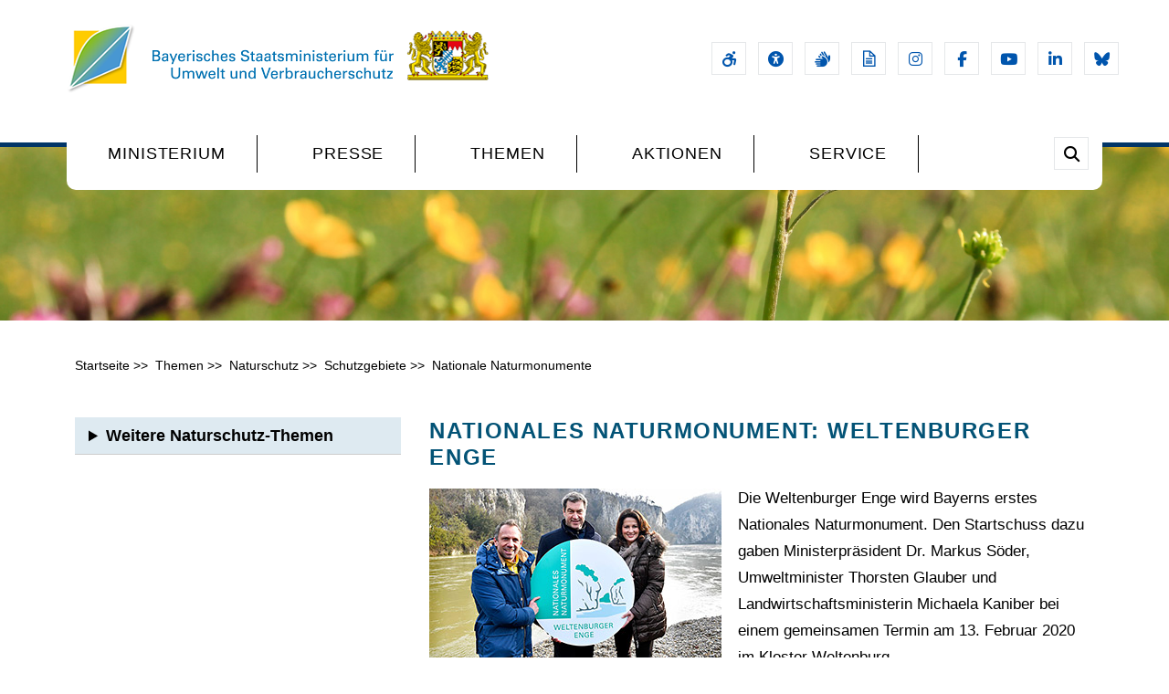

--- FILE ---
content_type: text/html; charset=UTF-8
request_url: https://www.stmuv.bayern.de/themen/naturschutz/schutzgebiete/nationale_naturmonumente/index.htm
body_size: 9512
content:

<!DOCTYPE html>

<html class="wide wow-animation"   lang="de"><!-- InstanceBegin template="/Templates/a_themen_naturschutz.dwt" codeOutsideHTMLIsLocked="false" -->

  <head>
  <!-- InstanceBeginEditable name="head" -->
    <title>Nationales Naturmonument: Weltenburger Enge | Bayerisches Staatsministerium für Umwelt und Verbraucherschutz</title>
    <meta name="keywords" content="Ausweisung des ersten Nationalen Naturmonuments in Bayern, Nationales Naturmonument Weltenburger Enge, Weltenburger Enge" />
    <meta name="description" content="Die Weltenburger Enge wird Bayerns erstes Nationales Naturmonument. Den Startschuss dazu gaben Ministerpräsident Dr. Markus Söder, Umweltminister Thorsten Glauber und Landwirtschaftsministerin Michaela Kaniber bei einem gemeinsamen Termin am 13. Februar 2020 im Kloster Weltenburg." />
    <meta name="DC.LANGUAGE" content="de" />
    <meta name="keytomain" content="0" />
    <meta name="date" content="" />
    <meta name="update-date" content="" />
    <meta name="copyright" content="Bayerisches Staatsministerium für Umwelt und Verbraucherschutz 2021" />
    <meta name="web" content="stmuv2021" />
    <meta name="lang" content="de" />
    <meta name="copyright_ID" content="24" />
    <meta name="ConfigHeader" content="11000001" />
    <meta name="ConfigFooter" content="100100000000" />
    <meta name="ConfigConvertTor" content="000" />
    <meta name="robots" content="index, follow" />
    <meta name="template_header_data" content="internet_webThemenNaturschutzSchutzgebieteNationale Naturmonumente" />
    <meta name="template_footer_stamp" content="20210525154353272" />
    <meta name="template_header_stamp" content="20210526105205540" />
    <meta name="template_metainfo" content="standard" />
    <meta name="template_header" content="standard" />
    <meta name="template_footer" content="standard" />
    <meta name="DC.TITLE" content="Nationales Naturmonument: Weltenburger Enge" />
    <meta name="DC.DATE.CREATION" content="" />
    <meta name="DC.DATE.MODIFIED" content="" />
    <meta name="DC.RIGHTS" content="Bayerisches Staatsministerium für Umwelt und Verbraucherschutz 2021" />
    <!-- InstanceEndEditable -->
	<meta charset="utf-8">
	<meta name="viewport" content="width=device-width, height=device-height, initial-scale=1.0">
	<meta http-equiv="X-UA-Compatible" content="IE=edge">
	  
	<link rel="icon" href="/images/favicon.png" type="image/x-icon">   
    
	<!-- Fonts and icons -->
	<link href="/css/fontawesome-6.7.2.min.css" rel="stylesheet" />
	<link href="/css/brands-6.7.2.min.css" rel="stylesheet" />
	<link href="/css/solid-6.7.2.min.css" rel="stylesheet" />
	<link href="/css/sharp-thin-6.7.2.min.css" rel="stylesheet" />
	  
	<link rel="stylesheet" href="/css/bootstrap.css">
	<link type="text/css" rel="stylesheet" href="/css/style-2025.css">    
    <link href="/responsive/css/global_breit.css" type="text/css" rel="stylesheet" />
	<link href="/responsive/css/lokal_breit.css" type="text/css" rel="stylesheet" /> 
    <link type="text/css" rel="stylesheet" href="/css/stmuv.css">          
    
  </head>
    <body >
  <div id="skip-container">
        <p><a href="#main" class="skip">zum Inhalt</a></p>
    </div>
    
    <div class="preloader loaded"></div>
    <div class="page animated">    
        
      <!-- Header Modern-->
      <header class="page-header page-header-modern">
        <!-- RD Navbar-->
        <div class="rd-navbar-wrap">
          <div class="rd-navbar rd-navbar-modern" data-layout="rd-navbar-fixed" data-sm-layout="rd-navbar-fixed" data-md-layout="rd-navbar-fixed" data-md-device-layout="rd-navbar-fixed" data-lg-layout="rd-navbar-static" data-lg-device-layout="rd-navbar-static" data-xl-layout="rd-navbar-static" data-xl-device-layout="rd-navbar-static" data-lg-stick-up-offset="130px" data-xl-stick-up-offset="130px" data-xxl-stick-up-offset="130px" data-lg-stick-up="true" data-xl-stick-up="true" data-xxl-stick-up="true">
            <div aria-label="Metanavigation öffnen und schließen" class="rd-navbar-collapse-toggle rd-navbar-fixed-element-1" data-rd-navbar-toggle=".rd-navbar-collapse"><span></span></div>
            <div class="rd-navbar-aside-outer">
              <div class="rd-navbar-aside">
                <!-- RD Navbar Panel-->
                <div class="rd-navbar-panel">
                  <!-- RD Navbar Toggle-->
                  <button aria-label="Seiten-Hauptnavigation öffen und schließen" title="Navigation öffnen und schließen" class="rd-navbar-toggle" data-rd-navbar-toggle=".rd-navbar-nav-wrap"><span></span></button>
                  <!-- RD Navbar Brand-->
                  <div class="rd-navbar-brand"><a id="logo" title="Zur Startseite des Internetangebots des Bayerischen Staatsministeriums für Umwelt und Verbraucherschutz" class="brand" href="/index.htm"><img src="/images/schriftzug_ministerium_l.png" alt="Zur Startseite des Internetangebots des Bayerischen Staatsministeriums für Umwelt und Verbraucherschutz." /></a></div>
                </div>
                <div class="rd-navbar-collapse">
                 <span class="sr-only">Beginn der Metanavigation</span>
                  <nav id="metanavigation" aria-label="Metanavigation mit Links zu Sehhilfen und Vorlesefunktion, Gebärdenvideos, Leichter Sprache, Barrierefreiheitserklärung und Social Media Auftritten">
                  <ul title="Metanavigation: Zugang zur Barrierefreiheitserklärung, Social Media, Leichte Sprache, Gebärdensprache etc." class="list-inline list-inline-xs list-inline-middle">
                    <li><a aria-label="Barrierefreiheitserklärung" title="Barrierefreiheitserklärung" alt="Barrierefreiheitserklärung" class="icon-square-classic fa-solid fa-wheelchair-move" href="/barrierefreiheit/index.htm"><span class="sr-only">Barrierefreiheitserklärung des Staatsministeriums für Umwelt und Verbraucherschutz</span></a></li>
					<li><a aria-label="Sehhilfen und Vorlesefunktion" title="Sehhilfen und Vorlesefunktion" alt="Sehhilfen und Vorlesefunktion - Tool der Firma eyeable" class="icon-square-classic fa-solid fa-universal-access eyeAble_customToolOpenerClass" href="#"><span class="sr-only">Sehhilfen und Vorlesefunktion</span></a></li>
                    <li><a aria-label="Gebärdensprache" title="Gebärdensprache" alt="Gebärdensprache" class="icon-square-classic fa-solid fa-hands" href="/gebaerdensprache/index.htm"><span class="sr-only">Videos zur Bedienung des Webauftritts in Gebärdensprache</span></a></li>
                    <li><a aria-label="Leichte Sprache" title="Leichte Sprache" alt="Leichte Sprache" class="icon-square-classic fa-sharp fa-regular fa-file-lines" href="/leichte_sprache/index.htm"><span class="sr-only">Die Inhalte und Handhabung des Internetangebots in leichter Sprache</span></a></li>
                   	<li><a aria-label="Instagram-Auftritt des Ministeriums" title="Externer Link zum Instagram-Auftritt des Ministerium" alt="Externer Link zum Instagram-Auftritt des Ministerium" class="icon-square-classic fa-brands fa-instagram" href="https://www.instagram.com/umweltministerium_bayern/"><span class="sr-only">Externer Link zum Instagram-Auftritt des Ministeriums</span></a></li>
                    <li><a aria-label="Facebook-Auftritt des Ministeriums" title="Externer Link zum Facebook-Auftritt des Ministeriums" alt="Externer Link zum Facebook-Auftritt des Ministeriums" class="icon-square-classic fa-brands fa-facebook-f" href="https://www.facebook.com/lebensministerium/"><span class="sr-only">Externer Link zum Facebook-Auftritt des Ministeriums</span></a></li>
                    <li><a aria-label="Youtube-Kanal des Ministeriums" title="Externer Link zum YouTube-Kanal des Ministeriums" alt="Externer Link zum YouTube-Kanal des Ministeriums" class="icon-square-classic fa-brands fa-youtube" href="https://www.youtube.com/user/umweltgesundheit"><span class="sr-only">Externer Link zum Youtube-Kanal des Ministeriums</span></a></li>
                    <li><a aria-label="Linkedin-Auftritt des Ministeriums" title="Externer Link zum Linkedin-Auftritt des Ministeriums" alt="Externer Link zum Linkedin-Auftritt des Ministeriums" class="icon-square-classic fa-brands fa-linkedin-in" href="https://www.linkedin.com/company/6814447/admin/"><span class="sr-only">Externer Link zum Linkedin-Auftritt des Ministeriums</span></a></li>
                    <li><a aria-label="Bluesky-Auftritt des Ministeriums" title="Externer Link zum Bluesky-Auftritt des Ministeriums" alt="Externer Link zum Bluesky-Auftritt des Ministeriums" class="icon-square-classic fa-brands fa-bluesky" href="https://bsky.app/profile/stmuv.bayern.de" target="_blank"></a></li>  
                  </ul>
					</nav>
                </div>	
              </div>
            </div>
            
                <div class="rd-navbar-main-outer">
              <div class="rd-navbar-main">
                <div class="rd-navbar-main-element">
                  <div class="rd-navbar-nav-wrap">
                    <!-- RD Navbar Nav-->
  					<nav id="hauptnavigation" aria-label="Hauptnavigation">

                    <ul class="rd-navbar-nav">
					  <li class="rd-nav-item"><a aria-label="Hauptmenüpunkt Ministerium; bei Berührung mit der Maus klappt das Untermenü aus; bei Klick auf den Navigationspunkt gelangt man auf die Portalseite Ministerium, die alle Untermenüpunkte im Inhaltsbereich enthält." class="rd-nav-link" href="/ministerium/index.htm">Ministerium</a>
						<ul class="rd-menu rd-navbar-dropdown">
                          <li class="rd-dropdown-item"><a class="rd-dropdown-link" href="/ministerium/staatsminister/index.htm">Staatsminister Glauber</a></li>
                          <li class="rd-dropdown-item"><a class="rd-dropdown-link" href="/ministerium/amtschef/index.htm">Amtschef</a></li>
                          <li class="rd-dropdown-item"><a class="rd-dropdown-link" href="/ministerium/md_dr_detsch/index.htm">Ministerialdirektor</a></li>
							<li class="rd-dropdown-item"><a class="rd-dropdown-link" href="/ministerium/wir_ueber_uns/index.htm">Wir über uns</a></li>
							<li class="rd-dropdown-item"><a title="Das Organigramm des Ministeriums als PDF-Datei" class="rd-dropdown-link" href="/ministerium/organigramm/index.htm">Organisation des Ministeriums</a></li>
							<li class="rd-dropdown-item"><a class="rd-dropdown-link" href="/ministerium/anfahrt/index.htm">Anfahrt - so erreichen Sie uns</a></li>
                          <li class="rd-dropdown-item"><a title="Externer Link zum Karriereportal des Ministeriums" class="rd-dropdown-link" href="https://www.karriere.stmuv.bayern.de/index.php">Karriere im Ministerium</a></li>
                          <li class="rd-dropdown-item"><a class="rd-dropdown-link" href="/ministerium/behoerden/index.htm">Behörden</a></li>
							<li class="rd-dropdown-item"><a class="rd-dropdown-link" href="/ministerium/auszeichnungen/index.htm">Auszeichnungen</a></li>
							<li class="rd-dropdown-item"><a class="rd-dropdown-link" href="/ministerium/eu/index.htm">EU und Internationales</a></li>
                        </ul>
                      
						
						</li>
					  <li class="rd-nav-item"><a aria-label="Hauptmenüpunkt Presse; bei Berührung mit der Maus klappt das Untermenü aus; bei Klick auf den Navigationspunkt gelangt man auf die Portalseite Aktuelles aus dem Geschäftsbereich, die alle Untermenüpunkte im Inhaltsbereich enthält." class="rd-nav-link" href="/aktuell/index.htm">Presse</a>
						<ul class="rd-menu rd-navbar-dropdown">
                          <li class="rd-dropdown-item"><a class="rd-dropdown-link" href="/aktuell/presse/index.htm">Pressemitteilungen</a></li>
                          <li class="rd-dropdown-item"><a class="rd-dropdown-link" href="/aktuell/podcast/index.htm">Podcast</a></li>
                          <li class="rd-dropdown-item"><a class="rd-dropdown-link" href="/aktuell/pressekontakt/index.htm">Pressestelle</a></li>
							<li class="rd-dropdown-item"><a class="rd-dropdown-link" href="/aktuell/mediatek/index.htm">Pressefotos</a></li>
							<li class="rd-dropdown-item"><a class="rd-dropdown-link" href="/aktuell/newsletter/index.htm">Newsletter</a></li>
							<li class="rd-dropdown-item"><a title="Externer Link zum Publikationsshop der Bayerischen Staatsregierung" class="rd-dropdown-link" href="https://www.bestellen.bayern.de">Publikationen</a></li>
                        </ul>
						
						</li>
						
						<li class="rd-nav-item active rd-navbar--has-dropdown rd-navbar-submenu"><a aria-label="Hauptmenüpunkt Themen; bei Berührung mit der Maus klappt das Untermenü aus; bei Klick auf den Navigationspunkt gelangt man auf die Portalseite Unsere Themenbereiche, die alle Untermenüpunkte im Inhaltsbereich enthält." class="rd-nav-link" href="/themen/index.htm">Themen</a>
                        <!-- RD Navbar Dropdown-->
                        <ul class="rd-menu rd-navbar-dropdown">
                          <li class="rd-dropdown-item"><a class="rd-dropdown-link" href="/themen/abfallwirtschaft/index.htm">Abfallwirtschaft</a></li>
                          <li class="rd-dropdown-item"><a class="rd-dropdown-link" href="/themen/biotechnologie/index.htm">Biotechnologie</a></li>
                          <li class="rd-dropdown-item"><a class="rd-dropdown-link" href="/themen/boden/index.htm">Bodenschutz und Altlasten</a></li>
							<li class="rd-dropdown-item"><a class="rd-dropdown-link" href="/themen/gentechnik/index.htm">Gentechnik</a></li>
							<li class="rd-dropdown-item"><a class="rd-dropdown-link" href="/themen/gewerbe/index.htm">Gewerbeaufsicht</a></li>
							<li class="rd-dropdown-item"><a class="rd-dropdown-link" href="/themen/klimaschutz/index.htm">Klimaschutz</a></li>
                          <li class="rd-dropdown-item"><a class="rd-dropdown-link" href="/themen/laermschutz/index.htm">Lärmschutz</a></li>
                          <li class="rd-dropdown-item"><a class="rd-dropdown-link" href="/themen/lebensmittel/index.htm">Lebensmittelsicherheit</a></li>
							<li class="rd-dropdown-item"><a class="rd-dropdown-link" href="/themen/luftreinhaltung/index.htm">Luftreinhaltung</a></li>
							<li class="rd-dropdown-item"><a class="rd-dropdown-link" href="/themen/agenda/index.htm">Nachhaltigkeit</a></li>
							<li class="rd-dropdown-item"><a class="rd-dropdown-link" href="/themen/naturschutz/index.htm">Naturschutz</a></li>
                          <li class="rd-dropdown-item"><a class="rd-dropdown-link" href="/themen/reaktorsicherheit/index.htm">Reaktorsicherheit</a></li>
                          <li class="rd-dropdown-item"><a class="rd-dropdown-link" href="/themen/ressourcenschutz/index.htm">Ressourcenschutz</a></li>
							<li class="rd-dropdown-item"><a class="rd-dropdown-link" href="/themen/strahlenschutz/index.htm">Strahlenschutz</a></li>
							<li class="rd-dropdown-item"><a class="rd-dropdown-link" href="/themen/tiergesundheit_tierschutz/index.htm">Tiergesundheit und Tierschutz</a></li>
							<li class="rd-dropdown-item"><a class="rd-dropdown-link" href="/themen/wirtschaft/index.htm">Umwelt und Wirtschaft</a></li>
                          <li class="rd-dropdown-item"><a class="rd-dropdown-link" href="/themen/verbraucherinformation/index.htm">Verbraucherschutz</a></li>
                          <li class="rd-dropdown-item"><a class="rd-dropdown-link" href="/themen/wasserwirtschaft/index.htm">Wasserwirtschaft</a></li>
                        </ul>
                      </li>
					  <li class="rd-nav-item"><a aria-label="Hauptmenüpunkt Aktionen; bei Berührung mit der Maus klappt das Untermenü aus; bei Klick auf den Navigationspunkt gelangt man auf die Portalseite Aktionen, Initiativen, Wettbewerbe, die alle Untermenüpunkte im Inhaltsbereich enthält." class="rd-nav-link" href="/aktionen/index.htm">Aktionen</a>
						<ul class="rd-menu rd-navbar-dropdown">
                         
                          <li class="rd-dropdown-item"><a title="Link zum Auftritt Klima.bayern" class="rd-dropdown-link" href="/aktionen/klima_bayern/index.htm">klima.bayern</a></li>
                          <li class="rd-dropdown-item"><a class="rd-dropdown-link" href="/aktionen/tournatur/index.htm">BayernTourNatur</a></li>
							<li class="rd-dropdown-item"><a title="Externer Link zur Welpenkampagne fuereinganzesleben" class="rd-dropdown-link" href="https://www.welpenkauf.bayern.de">Welpenkampagne</a></li>
							<li class="rd-dropdown-item"><a title="Externer Link zum Auftritt Verbraucherbildung Bayern" class="rd-dropdown-link" href="https://www.verbraucherbildung.bayern.de/index.html">Verbraucherbildung</a></li>
							<li class="rd-dropdown-item"><a class="rd-dropdown-link" href="/aktionen/natur_im_fokus/index.htm">Natur im Fokus</a></li>
							<li class="rd-dropdown-item"><a title="Externer Link zum Auftritt Bildung für nachhaltige Entwicklung Bayern" class="rd-dropdown-link" href="https://www.bne-lernen.bayern.de/index.htm"><abbr title="Bildung für nachhaltige Entwicklung">BNE</abbr> &nbsp;Bayern</a></li>
							<li class="rd-dropdown-item"><a class="rd-dropdown-link" href="/themen/naturschutz/gartenschauen/index.htm">Gartenschauen</a></li>
							<li class="rd-dropdown-item"><a title="Externer Link zum Auftritt des Umwelt- und Klimapakt Bayern" class="rd-dropdown-link" href="https://www.umweltpakt.bayern.de/index.php">Umwelt- und Klimapakt</a></li>
							<li class="rd-dropdown-item"><a title="Externer Link zum Auftritt Naturtalente Bayern" class="rd-dropdown-link" href="https://www.naturtalente.bayern.de/index.html">Naturtalente</a></li>
							<li class="rd-dropdown-item"><a title="Link zum Auftritt Wasserprofis" class="rd-dropdown-link" href="/ministerium/wasserprofis/index.htm">Wasserprofis</a></li>
							<li class="rd-dropdown-item"><a class="rd-dropdown-link" href="/aktionen/bayern_entdecker/index.htm"> Bayern-Entdecker</a></li>
							<li class="rd-dropdown-item"><a class="rd-dropdown-link" href="/themen/naturschutz/naturschutzpartner_landwirt/index.htm">Naturschutzpartner Landwirt</a></li>
                       
                       
                        </ul>
						
						</li>
					  <li class="rd-nav-item"><a aria-label="Hauptmenüpunkt Service; bei Berührung mit der Maus klappt das Untermenü aus; bei Klick auf den Navigationspunkt gelangt man auf die Portalseite Dienste, Ratgeber, Informationen, die alle Untermenüpunkte im Inhaltsbereich enthält." class="rd-nav-link" href="/service/index.htm">Service</a>
						<ul class="rd-menu rd-navbar-dropdown">
                          <li class="rd-dropdown-item"><a title="Externer Link zum Verbraucherportal Bayern" class="rd-dropdown-link" href="https://www.vis.bayern.de/index.htm">Bayerisches Verbraucherportal</a></li>
                          <li class="rd-dropdown-item"><a title="Externer Link zum Abfallratgeber Bayern" class="rd-dropdown-link" href="https://www.abfallratgeber.bayern.de/index.htm">Abfallratgeber Bayern</a></li>
                          <li class="rd-dropdown-item"><a title="Externer Link zum Publikationsshop der Bayerischen Staatsregierung" class="rd-dropdown-link" href="https://www.bestellen.bayern.de">Publikationen</a></li>
							<li class="rd-dropdown-item"><a class="rd-dropdown-link" href="/service/freizeittipps/index.htm">Freizeittipps</a></li>
							<li class="rd-dropdown-item"><a class="rd-dropdown-link" href="/service/kommunal/index.htm">Kommunen-Infoportal</a></li>
							<li class="rd-dropdown-item"><a class="rd-dropdown-link" href="/service/servicestelle/index.htm">Servicestelle</a></li>
							<li class="rd-dropdown-item"><a class="rd-dropdown-link" href="/service/mobil/index.htm">Unsere Apps</a></li>
							<li class="rd-dropdown-item"><a class="rd-dropdown-link" href="/service/kinder_jugendliche/index.htm">Kinder und Jugendliche</a></li>
							<li class="rd-dropdown-item"><a class="rd-dropdown-link" href="/service/umweltdaten_warndienste/index.htm">Umweltdaten</a></li>
							<li class="rd-dropdown-item"><a title="Externer Link zum Publikationsshop der Bayerischen Staatsregierung" class="rd-dropdown-link" href="/service/foerderung/index.htm">Förderung</a></li>
							<li class="rd-dropdown-item"><a class="rd-dropdown-link" href="/service/recht/index.htm">Rechtsgrundlagen</a></li>
                        </ul>						
						</li>
					  </ul> 
					  </nav>
                  </div>
                  <!-- RD Navbar Search-->
                  <div class="rd-navbar-search">
                    <button aria-label="Suche im Webangebot" title="Im Webangebot suchen" class="icon-square-classic fa-solid fa-magnifying-glass" data-rd-navbar-toggle=".rd-navbar-search"><span></span></button>
                    <form class="rd-search" action="/suche/index.htm" data-search-live="rd-search-results-live" method="GET">
                      <div class="form-wrap">
                        <label class="form-label" for="rd-navbar-search-form-input">Suchen...</label>
                        <input class="rd-navbar-search-form-input form-input" id="rd-navbar-search-form-input" type="text" name="q" autocomplete="off">
                        <div class="rd-search-results-live" id="rd-search-results-live"></div>
                      </div>
                      <button aria-label="Suche im Webangebot starten" title="Suche starten" class="rd-search-form-submit" type="submit">
						  <span class="fa-solid fa-magnifying-glass"></span></button>
                    </form>
                  </div>
                </div>
              </div>
            </div>
          </div>
        </div>
      <img class="borderline" alt="" src="/images/border.jpg" />
      </header>
      <!-- Breadcrumbs-->
      <section class="breadcrumbs-custom bg-image context-dark" style="background-image: url(/images/kopfgrafiken/naturschutz.jpg);">
        
      </section>
      <!-- Why Us-->
      <section class="section section-lg bg-default">
        <div class="container">
        <!-- InstanceBeginEditable name="header" -->
                <!-- Janus Header Start --><div id="surfpfad">
<ul id="breadcrumb">
<li> <a href="/index.htm">Startseite</a>&#160;<span aria-hidden="true">&gt;&gt;</span>&#160;</li> <li> <a href="/themen/index.htm">Themen</a>&#160;<span aria-hidden="true">&gt;&gt;</span>&#160;</li> <li> <a href="/themen/naturschutz/index.htm">Naturschutz</a>&#160;<span aria-hidden="true">&gt;&gt;</span>&#160;</li> <li> <a href="/themen/naturschutz/schutzgebiete/index.htm">Schutzgebiete</a>&#160;<span aria-hidden="true">&gt;&gt;</span>&#160;</li> <li> <a href="/themen/naturschutz/schutzgebiete/nationale_naturmonumente/index.htm">Nationale Naturmonumente</a></li> 


</ul>
</div>
<!-- RSPEAK_START -->
<!-- Janus Header End -->
              <!-- InstanceEndEditable -->
         <div id="inhalt" >
			 <div id="aside">
				 <span class="sr-only">Beginn der Unternavigation auf der Seite</span>
				 <div id="box_rechts_themen">
						<nav id="seitenunternavigation" aria-label="Seitenunternavigation">
							<details>
							
						<summary>Weitere Naturschutz-Themen</summary>	
		<ul class="list-marked">
		<li>Bayerns Naturvielfalt
							<ul class="list-marked">
									<li><a  href="../../bayerns_naturvielfalt/natur_schuetzen/index.htm">Natur schützen - Vielfalt erhalten</a></li>
                                    <li><a href="../../bayerns_naturvielfalt/bayerns_lebensraeume/index.htm">Bayerns Lebensräume</a></li>
                                     <li><a href="../../bayerns_naturvielfalt/biodiversitaet/index.htm">Biodiversitätsstrategie und Biodiversitätsprogramm</a></li>
									
									<li><a href="../../bayerns_naturvielfalt/umsetzungsprojekte/index.htm">Umsetzungsprojekte</a>
                                    <ul class="list-marked">
                                    <li><a href="../../bayerns_naturvielfalt/umsetzungsprojekte/natuerlich_bayern/index.htm">Natürlich Bayern</a></li>
                                    <li><a href="../../bayerns_naturvielfalt/umsetzungsprojekte/bayernnetznatur/index.htm">BayernNetzNatur-Projekte</a></li>
                                    <li><a href="../../bayerns_naturvielfalt/umsetzungsprojekte/naturschutzgrossprojekte/index.htm">Naturschutzgroßprojekte</a></li>
                                    <li><a href="/themen/naturschutz/bayerns_naturvielfalt/umsetzungsprojekte/umweltstationen/index.htm">Umweltstationen</a></li>
                                    <li><a href="../../bayerns_naturvielfalt/umsetzungsprojekte/ureinwohner/index.htm">Bayerns Ureinwohner</a></li>
                                    </ul>
                              </li>
                                    <li><a href="../../bayerns_naturvielfalt/volksbegehren_artenvielfalt/index.htm">Volksbegehren &quot;Artenvielfalt und Naturschönheiten in Bayern&quot;</a></li>
                                    <li><a href="../../bayerns_naturvielfalt/naturoffensive/index.htm">Naturoffensive Bayern</a></li>
									<li><a href="../../bayerns_naturvielfalt/artenschutz/index.htm">Artenschutz und Artenhilfsprogramme</a></li>
                                    <li><a href="../../bayerns_naturvielfalt/wildtiermanagement/index.htm">Wildtiermanagement</a>
                                    <ul class="list-marked">
                                    <li><a href="../../bayerns_naturvielfalt/wildtiermanagement/grosse_beutegreifer.htm">Große Beutegreifer</a></li>
                                    <li><a href="../../bayerns_naturvielfalt/wildtiermanagement/biber.htm">Biber</a></li>
                                    <li><a href="../../bayerns_naturvielfalt/wildtiermanagement/kormoran.htm">Kormoran</a></li>
                                    <li><a href="../../bayerns_naturvielfalt/wildtiermanagement/wanderausstellung.htm">Ausstellung "Die großen Vier"</a></li>
                                    </ul>
                                    
                              </li>
									<li><a href="../../bayerns_naturvielfalt/invasive_arten/index.htm">Invasive Arten</a></li>
									
							  <li><a href="../../bayerns_naturvielfalt/bluehpakt/index.htm">Blühpakt Bayern</a></li>
								</ul>
							</li>
        
        
							<li>Schutzgebiete
								<ul class="list-marked">
									<li><a href="../index.htm">Schutzgebiete Übersicht</a></li>
                                    <li><a href="../nationalparke/index.htm">Nationalparke</a></li>
									<li><a href="../naturschutzgebiete/index.htm">Naturschutzgebiete</a></li>
									<li><a href="../landschaftsschutzgebiete/index.htm">Landschaftsschutzgebiete</a></li>
									<li><a href="index.htm">Nationale Naturmonumente</a></li>
                                    <li><a href="../natura2000/index.htm">Natura2000-Gebiete</a>
                                    <ul class="list-marked">
                                    <li><a href="../natura2000/umsetzung.htm">Umsetzung in Bayern</a></li>
                                    <li><a href="../natura2000/managementplan.htm">Managementplan und Runder Tisch</a></li>
                                    <li><a href="/service/faq/naturschutz.htm?aus=Naturschutz">FAQ</a></li>
                                    </ul>                                    
                                    </li>
									<li><a href="../naturparke/index.htm">Naturparke</a></li>
									<li><a href="../biosphaerenreservate/index.htm">Biosphärenreservate</a></li>
									<li><a href="../ramsar/index.htm">RAMSAR-Gebiete</a>
                                    <ul class="list-marked">
                                    <li><a href="../ramsar/inn.htm">Unterer Inn</a></li>
                                    <li><a href="../ramsar/chiemsee.htm">Chiemsee</a></li>
                                    <li><a href="../ramsar/starnbergersee.htm">Starnberger See</a></li>
                                    <li><a href="../ramsar/ammersee.htm">Ammersee</a></li>
                                    <li><a href="../ramsar/ismaning.htm">Ismaninger Speichersee</a></li>
                                    <li><a href="../ramsar/lech_donau_winkel.htm">Lech-Donau-Winkel</a></li>
                                    <li><a href="../ramsar/donauauen.htm">Donauauen und Donaumoos</a></li>
                                    <li><a href="../ramsar/bayerische_wildalm.htm">Bayerische Wildalm</a></li>
                                    </ul>  
                                  </li>
								</ul>
								
							</li>
                            
                            <li>Naturschutzförderung
								<ul class="list-marked">
									<li><a href="../../naturschutzfoerderung/index.htm">Naturschutz fördern - Natur stärken</a></li>
									<li><a href="../../naturschutzfoerderung/vertragsnaturschutzprogramm/index.htm">Bayerisches Vertragsnaturschutzprogramm (VNP)</a></li>
									<li><a href="../../naturschutzfoerderung/vertragsnaturschutzprogramm_wald/index.htm">Bayerisches Vertragsnaturschutzprogramm Wald (VNP Wald)</a></li>
									<li><a href="../../naturschutzfoerderung/landschaftspflege_naturparkrichtlinien/index.htm">Landschaftspflege- und Naturpark-Richtlinien (LNPR)</a></li>
									<li><a href="../../naturschutzfoerderung/foerderung_wanderwege/index.htm">Förderung von Wanderwegen, Unterkunftshäusern und Gartenschauen</a></li>
                                  
                                    <li><a href="../../naturschutzfoerderung/life/index.htm">LIFE-Naturprogramm</a></li>
                                    <li><a href="../../naturschutzfoerderung/efre_2021_2027/index.htm">Europäischer Fonds für regionale Entwicklung (EFRE)</a> </li>
											
								</ul>
									</li>
								
                            
                           
                            
                         <li>Eingriffe in Natur und Landschaft
								<ul class="list-marked">
									<li><a href="../../eingriffe/index.htm">Was passiert bei Eingriffen in Natur und Landschaft</a></li>
									<li><a href="../../eingriffe/kompensationsverordnung/index.htm">Bayerische Kompensationsverordnung</a></li>
									<li><a href="../../eingriffe/bauleitplanung/index.htm">Eingriffsregelung in der Bauleitplanung</a></li>
									<li><a href="../../eingriffe/oekokonto/index.htm">Ökokonto</a></li>
								</ul>
								
			</li>
                            
                           <li><a href="../../gartenschauen/index.htm">Gartenschauen</a></li>
                            
                            <li><a href="../../umweltbildung/index.htm">Umweltbildung und Naturerlebnis</a></li>
							
                            
                            <li><a href="../../organisation/index.htm">Organisation</a>
								
								
							</li>
                            
                          </ul>
						  
								</details>
	</nav>
							</div><br class="clear_both" />
		  </div>
						
				  <main id="main" aria-label="Hauptinhaltsbereich der Seite"><div id="inhalt_links">
						<!-- anfang inhalt links-->
                      <style>				
							.pfeilsymbol::before { content: url(/style/symbole/pfeil.png); display: inline-block; padding: 10px 0;}
            			</style>
				    <!-- #BeginEditable "HierstehtderCont" -->
								<h1>Nationales Naturmonument: Weltenburger Enge</h1>
								<p><img src="../../bayerns_naturvielfalt/naturoffensive/pic/weltenburger_enge.jpg" alt="Nationales Naturmonument Weltenburger Enge" class="bild_links w320">Die Weltenburger Enge wird Bayerns erstes Nationales Naturmonument. Den Startschuss dazu gaben Ministerpräsident Dr. Markus Söder, Umweltminister Thorsten Glauber und Landwirtschaftsministerin Michaela Kaniber bei einem gemeinsamen Termin am 13. Februar 2020 im Kloster Weltenburg. </p>
						<p><strong>Umweltminister Thorsten Glauber betonte dabei:</strong> „Das ist heute ein besonderer Tag für Bayern. Die Weltenburger Enge ist ein herausragender Ort für Natur und Kultur. Mit ihren sagenumwobenen Felsstrukturen prägt sie die Region in einzigartiger Weise. Und sie ist ein Hot Spot der Artenvielfalt. Diese Schönheit und Besonderheit hat König Ludwig bereits 1840 erkannt und die Gegend zum Naturschutzgebiet gemacht. Den Weg gehen wir jetzt gemeinsam mit der Region weiter zum Nationalen Naturmonument. Im Jubiläumsjahr des Umweltministeriums ist das eine gute Nachricht.“</p>
								<h2>Fachlicher Hintergrund<br>
			            </h2>
								<p>Die bayerische Staatsregierung hat am 11. Februar 2020 die Ausweisung des ersten Nationalen Naturmonuments in Bayern in der Weltenburger Enge beschlossen. Das Ausweisungsverfahren wurde in einem transparenten Prozess durch das Umweltministerium unter enger Einbindung der beteiligten Stellen, Verbände und Interessengruppen sowie der Beteiligung der Öffentlichkeit durchgeführt. </p>
								<p>Schutzzweck der Verordnung ist die natürliche Dynamik und Entwicklung von Fluss, Fels und Wald. Geschützt wird auch die imposante Naturerscheinung mit ihrer lebensraumtypischen Biodiversität, ihres Erlebnis-, Bildungs- und Forschungswertes. Das Nationale Naturmonument soll naturgeschichtliche Besonderheiten erlebbar machen, Wissenschaft und Forschung ermöglichen. </p>
								<p>Das Nationale Naturmonument umfasst eine Fläche mit einer Größe von rund 197 Hektar und bildet das Kerngebiet der geschützten Natur und Landschaft rund um die Weltenburger Enge. Es ist umgeben von zahlreichen bedeutenden Kulturschätzen, wie zum Beispiel das Kloster Weltenburg und die Befreiungshalle. Die Verordnung tritt am 01.03.2020 in Kraft.</p>
								<p>								  Die an internationale Vorbilder angelehnte Kategorie „Nationales Naturmonument“ ist erst seit dem Jahr 2010 in § 24 Abs. 4 Bundesnaturschutzgesetz verankert. Nationale Naturmonumente sind rechtsverbindlich festgesetzte Gebiete, die aus wissenschaftlichen, naturgeschichtlichen, kulturhistorischen oder landeskundlichen Gründen und wegen ihrer Seltenheit, Eigenart oder Schönheit von herausragender Bedeutung sind. <br>
							    Die Weltenburger Enge zählt neben den Ivenacker Eichen in Mecklenburg-Vorpommern, den Bruchhauser Steinen und dem Kluterthöhlensystem in Nordrhein-Westfalen, dem „Grünen Band Thüringen“ sowie dem Nationalen Naturmonument „Grünes Band der Erinnerung Sachsen-Anhalt vom Todesstreifen zur Lebenslinie“ zu den ersten Nationalen Naturmonumenten in Deutschland. Die Ausweisung von Nationalen Naturmonumenten erfolgt in Bayern durch Verordnung der Staatsregierung.</p>
						<h3>
					    Die „Weltenburger Enge“ erfüllt die Voraussetzungen eines Nationalen Naturmonuments als einmaliges Naturschauspiel von höchstem Rang in ausgeprägter Weise. </h3>
						<p>Das eindrucksvolle Zusammenspiel aus Fluss, Fels und Wald ist durch eine weitgehend unbeeinflusste natürliche Dynamik geprägt und beherbergt eine außergewöhnliche Artenvielfalt.<br>
						  In der frei fließenden Donau finden Fischarten wie der Huchen oder die „Donau-Barsche“ (z.B. Streber) geeigneten Lebensraum. Die Nischen, Abbrüche und Felsköpfe der beeindruckenden Felslandschaft bieten nicht nur Uhu und Wanderfalke ungestörte Brutplätze, sondern beherbergen auch sogenannte „Eiszeit-Relikte“ wie die „Alpenaurikel“ oder das „Immergrüne Felsenblümchen“. Die natürlichen und naturnahen Wälder der Steillagen sowie deren Umfeld bieten ein durch Dynamik geprägtes, kleinräumiges Mosaik. Alte Baumbestände, ökologisch wertvolles Totholz sowie unterschiedliche Licht-, Wärme- und Feuchtigkeitsverhältnisse bieten einer Vielzahl besonderer Insektenarten, Vögeln und Fledermäusen einen einzigartigen Lebensraum.</p>
						<div class="content_more_info">
                        <h2>Weiterführende Informationen</h2>
                        <ul class="list-marked">
                        <li><a href="https://www.verkuendung-bayern.de/gvbl/2020-39/" title="Externer Link zum Plattform Verkündung Bayern">Verordnung über das Nationale Naturmonument Weltenburger Enge</a></li>
                        </ul>
                        
                        
                        </div>
								
							<!-- #EndEditable -->
		   </div>
					<!--ende inhalt_links  --></main>
					
					<!--  ende aside-->
				</div>
         
         
         
         
         
        </div>
      </section>
    
             
      <span class="sr-only">Hier beginnt der Footerbereich mit Links zu unseren Social Media-Kanälen, zu unseren Newslettern und unseren Themenportalen.</span>
	<footer class="footer-classic context-dark parallax-container" data-parallax-img="/images/bg-image-01-1920x1100.jpg">
        <div class="parallax-content">
          <div class="section-sm">
            <div class="container">
				<h2 class="homepage text-center">Weitere Angebote</h2>
              <div class="row row-30">
                <div class="col-sm-6 col-lg-4">
					
                  <div class="footer-classic-item">
                    <h3>Social Media</h3>
                    <p>Besuchen Sie uns auf unseren Social Media Kanälen</p>
                    <ul title="Die Social Media Kanäle des Staatsministeriums für Umwelt und Verbraucherschutz" class="list-inline list-inline-xs list-inline-middle">
                      <li><a aria-label="Instagram-Auftritt des Ministeriums" title="Externer Link zum Instagram-Auftritt des Ministeriums" alt="Link zum Instagram-Auftritt des Ministeriums" class="icon-square fa-brands fa-instagram" href="https://www.instagram.com/umweltministerium_bayern/"></a></li>
                      <li><a aria-label="Facebook-Auftritt des Ministeriums" title="Externer Link zum Facebook-Auftritt des Ministeriums" alt="Link zum Facebook-Auftritt des Ministeriums" class="icon-square fa-brands fa-facebook-f" href="https://www.facebook.com/lebensministerium/"></a></li>
                      
                      <li><a aria-label="Youtube-Kanal des Ministeriums" title="Externer Link zum YouTube-Kanal des Ministeriums" alt="Link zum YouTube-Kanal des Ministeriums" class="icon-square fa-brands fa-youtube" href="https://www.youtube.com/user/umweltgesundheit"></a></li>
					  <li><a aria-label="Linkedin-Auftritt des Ministeriums" title="Externer Link zum LinkedIn-Auftritt des Ministeriums" alt="Link zum LinkedIn-Auftritt des Ministeriums" class="icon-square fa-brands fa-linkedin-in" href="https://www.linkedin.com/company/stmuv/"></a></li>	
					  <li><a aria-label="Bluesky-Auftritt des Ministeriums" title="Externer Link zum Bluesky-Auftritt des Ministeriums" alt="Externer Link zum Bluesky-Auftritt des Ministeriums" class="icon-square fa-brands fa-bluesky" href="https://bsky.app/profile/stmuv.bayern.de" target="_blank"></a></li>	
                    </ul>
                  <br />
                    <div class="footer-classic-item">
                    <h3>Newsletter</h3>
                    <div class="list-terms">
                      <ul title="Newsletter des Staatsministeriums für Umwelt und Verbraucherschutz" class="list-terms" style="display: block;">
                        <li><a href="/aktuell/newsletter/index.htm">Pressenewsletter</a></li>
                        <li><a title="Externer Link zum Newsletter des Naturführungsangebots Bayerntournatur" href="https://www.tournatur.bayern.de/newsletter/index.htm">BayernTourNatur</a></li>
                        
                        <li><a href="/service/kommunal/newsletter/index.htm">Kommunalnewsletter</a></li>
                      </ul>
                    </div>
                  </div>
                      
                      
                      
                  </div>
                </div>
                <div class="col-sm-6 col-lg-4">
                  <h3>Für Kommunen</h3>
                    <div class="list-terms">
                      <ul title="Informationen für Kommunen aus den Umwelt-Themenbereichen" class="list-contacts">
                      <li><a href="/service/kommunal/index.htm">Kommunen-Infoportal</a></li>
                      
                    </ul>
                      </div>
                  <br />
                  <div class="footer-classic-item">
                    <h3><span lang="en">English Version</span></h3>
                    <div class="list-terms">
                      <ul title="Englische Version des Internetangebots" class="list-terms" style="display: block;">
                        <li><a href="/english/index.htm"><span lang="en">Bavarian State Ministry of the Environment and Consumer Protection</span></a></li>
                      </ul>
                    </div>
					  <br />
					  <h3>Für <span lang="en">Kids und Teens</span></h3>
                    <div class="list-terms">
                      <ul title="Angebote für Kinder und Jugendliche" class="list-terms" style="display: block;">
                        <li><a href="/service/kinder_jugendliche/index.htm">Angebote für Kinder und Jugendliche</a></li>
                      </ul>
                    </div>
                  </div>
                </div>
                <div class="col-sm-6 col-lg-4">
                  <div class="footer-classic-item">
                    <h3>Themenportale</h3>
                    <ul title="Themenportale des Staatsministeriums für Umwelt und Verbraucherschutz" class="list-terms" style="display: block;">
                      <li><a title="Externer Link zum Abfallratgeber Bayern" href="https://www.abfallratgeber.bayern.de/">Abfallratgeber Bayern</a></li>
                      <li><a title="Externer Link zur BayernTourNatur" href="https://www.tournatur.bayern.de/">BayernTourNatur</a></li>
                      <li><a title="Externer Link zum Angebot Blühpakt Bayern" href="https://www.bluehpakt.bayern.de/">Blühpakt Bayern</a></li>
						<li><a title="Externer Link zum Angebot Bildung für nachhaltige Entwicklung in  Bayern" href="https://www.bne-lernen.bayern.de/"><abbr title="Bildung für nachhaltige Entwicklung">BNE</abbr> &nbsp;Bayern</a></li>
                      <li><a title="Externer Link zur Gewerbeaufsicht Bayern" href="https://www.gewerbeaufsicht.bayern.de/">Gewerbeaufsicht Bayern</a></li>
                       <li><a title="Externer Link zum Angebot Hochwasserinfo Bayern" href="https://www.hochwasserinfo.bayern.de/">Hochwasserinfo</a></li>
                      <li><a title="Externer Link zum Angebot klima.bayern" href="https://www.klima.bayern.de">klima.bayern</a></li>
                      <li><a title="Externer Link zum Angebot Nachhaltigkeit in Bayern" href="https://www.nachhaltigkeit.bayern.de/">Nachhaltigkeit Bayern</a></li>
                      <li><a title="Externer Link zum Angebot Naturerlebnis Bayern" href="https://www.naturerlebnis.bayern.de/">Naturerlebnis</a></li>
                      <li><a title="Externer Link zum Angebot Naturgefahren Bayern" href="https://www.naturgefahren.bayern.de/">Naturgefahren</a></li>
                      <li><a title="Externer Link zum Angebot Natur.Vielfalt.Bayern" href="https://www.naturvielfalt.bayern.de/">Natur.Vielfalt.Bayern</a></li>
					  <li><a title="Externer Link zum Angebot Stadt.KLima.Natur" href="https://www.stadtklimanatur.bayern.de/">Stadt.Klima.Natur</a></li>
                      <li><a title="Externer Link zum Umwelt- und Klimapakt Bayern" href="https://www.umweltpakt.bayern.de/">Umwelt- und Klimapakt</a></li>
                      <li><a title="Externer Link zum Angebot Verbraucherbildung Bayern" href="https://www.verbraucherbildung.bayern.de/">Verbraucherbildung</a></li>
                      <li><a title="Externer Link zum Verbraucherportal Bayern" href="https://www.vis.bayern.de/">Verbraucherportal Bayern</a></li>
						 <li><a title="Externer Link zum Angebot Welpenkauf" href="https://www.welpenkauf.bayern.de/">Welpenkampagne</a></li>
                    </ul>
                  </div>
                </div>
                
              </div>
            </div>
          </div>
          <!-- InstanceBeginEditable name="footer" -->
        <!-- Janus Footer Start --><!-- RSPEAK_STOP -->
<!-- googleoff: all-->

<div class="footer-classic-bottom">
    <div class="container">
      <p class="rights">
	  
	  <span class="copyright-year"></span>
	  <span>Bayerisches Staatsministerium für Umwelt und Verbraucherschutz |</span>
	<a href="/barrierefreiheit/index.htm">Barrierefreiheitserklärung |</a>	  
	<a href="/barrierefreiheit/index.htm#meldung">Barrieren melden |</a>
	<a href="/kontakt/index.htm">Kontakt |</a>
	<a href="/datenschutz/index.htm">Datenschutz |</a>
	<a href="/impressum/index.htm">Impressum |</a>
	<a href="/az/sitemap.htm">Sitemap</a>
	  </p>
	</div>
</div>
<!-- Janus Footer End -->
        <!-- InstanceEndEditable -->
        </div>
      </footer>
    </div>
    
    
    <div class="snackbars" id="form-output-global"></div>
    <!-- Core Scripts -->	
    <script src="/js/libs/jquery-3.7.1.min.js"></script>
	<script src="/js/libs/bootstrap.bundle-5.3.3.min.js"></script>  
    <script src="/js/core-2025-01-10.min.js"></script>

    <script src="/js/script-2025-05.js"></script>
	<script src="/js/custom.js"></script>
	  
	
    
  <!-- eye able -->
    <script type="text/javascript" src="/js/eyeableinclude.js"></script>
    <script src="https://www.eye-able-cdn.com/test/public/js/eyeAble.js" async=""></script>
    <script src="https://www.eye-able-cdn.com/configs/www.stmuv.bayern.de.js" async=""></script>
    
  </body>
<!-- InstanceEnd --></html>



















--- FILE ---
content_type: text/css
request_url: https://www.stmuv.bayern.de/responsive/css/lokal_breit.css
body_size: 6726
content:
/* ////////////////lokal settings ////////////////////////////*/
body {
	
}

a, a:link, a:active, a:visited, a:hover
{
	color: #0055ad;
}

div.VR15S_h_player_container {
    width: 247px;
    height: 45px;
    background-color:#06F;
    border: 1px solid #036089;
    border-radius: 20px;
    padding-top: 4px;
    padding-left: 15px;
    box-sizing: content-box;
    line-height: normal;
    font: medium sans-serif;
    margin-left: -48px;
    margin-bottom: -40px;
    position: relative;
    bottom: 40px;}

#page nav
{
	display: none;
}

#header,.header
{
	/*background: #03486c;*/
	
	font-size: 1em;
	font-weight: bold;
	color: #fff;
	padding: 10px 20px;
	border-bottom: 0px solid #DEE9F5;
	height: 1px;
}

#header a,.header a
{
	/*background-image:url("/style/layout/bg_blau.png");
	background-position:left;*/
}


/* inhalt */
/* Handling BayernAtlas-Karten  */


iframe.klein {
		display:none;
	}
	
	
/* allg. Abstände */
.margin_top_20 {margin-top: 20px;}

/* Weltklimakonferenz */
#cop_klimawoche, #cop_regionalkonferenz, #cop_schottland, #cop_umweltpakt, #cop_umk, #cop_laudatosi, #cop_paris {background-color: #FFF; position: relative; left: 28em; top: -33em; width:23em; height:17em; border: 1px solid ; padding:5px;}
#cop_klimawoche p, #cop_regionalkonferenz p, #cop_schottland p, #cop_umweltpakt p, #cop_umk p, #cop_laudatosi p, #cop_paris p {background-color:#ffffff;}
/* Weltklimakonferenz */

.compact_home_long, .compact_home, .compact_home_drittel, .compact_home_doppel {
    background-color: #ffffff;
    border-bottom: 1px solid #035376;
}

@media all and (max-width:520px){
	.compact_home_long, .compact_home, .compact_home_drittel, .compact_home_doppel .podigee_podcast_player {
    /*background-color: #efefef;*/
    border-bottom: 1px solid #035376;
	margin-left:10px;
	margin-right: 10px;
	padding-left: 2px;
}
	
}

.compact_home_theme {
    /*background-color: #708FAB;*/
}


.compact_home_theme_2 {
     padding: 5px; 
	 background: #efefef;
	 min-height: 22em;
}




.compact_home_long .higru, .compact_home .higru{
	background-image: url('../bilder/inhalt/blog1.png');
}

.compact_home ul li, .compact_home_long ul li {
    list-style-type: none;
}


/* Ueberschriften */
h1, h2, h3, h4 { color: #035376; }

#inhalt_links h2, inhalt_links h3 {margin-bottom: 10px; margin-top: 20px;}

.compact_home_long h2, .compact_home h2, compact_home_drittel h2, compact_home_doppel h2{
    color: #035376;
}

/* /////inhalt_links ////////////////// aside /////////////////////*/

.compact_home_long a, .compact_home a {
    color:#035376;
    text-decoration: underline;
}

#inhalt_links > ul, #inhalt_links > ul > li > ul, .compact_long ul  {
	list-style-type: disc;
	padding-left: 1em;
}  

/* inhalt  - viertel-boxen*/
.viertel {
	border-color: #E4E2E2 #CECCCC #CECCCC #E4E2E2;
	}

.viertel .rahmen{
    background-color: #035376;
    /*border-color: #E4E2E2 #CECCCC #CECCCC #E4E2E2;*/
}

.viertel h3 {
    color: #ffffff;
	font-size:1em;
	/*text-decoration: underline;*/
}

.viertel ul {
	/*list-style-image: url('../bilder/inhalt/punkt_grau.gif');*/
}

.viertel ul li a {
    color: #ffffff;
	font-size:1em;
}

/* viertelbox navi dunkel*/
#inhalt4 .viertel .infobox_navi, #inhalt_footer .viertel .infobox_navi {
    background-color: #225FA0;
}

.infobox_navi ul li a {
    color: #FFF;
}
.infobox_navi h3 a {
    color: #fff;
}

#seitenabschluss {
    margin: 0px 0em;
	padding:1em;
    text-align: center;
    border-top: 1px solid #808080;
	color: #FFF;
	background-color:#000;
}

#seitenabschluss a:link, #seitenabschluss a:visited {
    color: #fff;
    text-decoration: none;
}

/* surfpfad + breadcrumb + suchfeld */

#surfpfad a{
    color: #626262;
}

#kopfsymbole #suche, #suche2 {
  border: solid #5d5c5c 1px;
  /*background-color:#DEE9F5;*/
}

#search_submit, #search_submit2 {
	background:url(../bilder/arrow_neu.png) no-repeat;
}
/* /////////////////umwelt ////////////////////////////////////////////////////*/

.bildunterschrift {
    font-size: 0.85em;
    margin-top: 0.7em;
}

@media all and (min-width:650px) { .w650 { width: 650px; height: auto; }}
@media screen and (max-width:650px) { .w650 { width: 100%; }}
@media all and (min-width:566px) { .w550 { width: 550px; height: auto; }}
@media screen and (max-width:565px) { .w550 { width: 100%; }}
@media all and (min-width:516px) { .w500 { width: 500px; height: auto; }}
@media screen and (max-width:515px) { .w500 { margin-left: -6px; width: 100%;}}
@media screen and (max-width:467px) { .w500 { margin-left: -16px; width: 107%; max-width: none; }}
@media all and (min-width:466px) { .w450 { width: 450px; height: auto;}}
@media screen and (max-width:465px) { .w450 { margin-left: -6px; width: 100%; }}
@media screen and (max-width:417px) { .w450 { margin-left: -16px; width: 107%; max-width: none; }}
@media all and (min-width:416px) { .w400 { width: 400px; }}
@media screen and (max-width:415px) { .w400 { margin-left: -6px; width: 100%; }}
@media screen and (max-width:367px) { .w400 { margin-left: -16px; width: 107%; max-width: none; }}
@media all and (min-width:501px) { .w320 { width: 320px; }}
@media screen and (max-width: 500px) { .w320 { width: 320px; float: none; }}  
@media screen and (max-width:320px) { .w320 { width: 100%; margin:0;float: none; }}

@media all and (min-width:501px) { .w310 { width: 310px; }}
@media screen and (max-width: 500px) { .w310 { width: 310px; float: none; }}  
@media screen and (max-width:320px) { .w310 { width: 100%; margin:0;float: none; }}

@media all and (min-width:321px) { .w210 { width: 210px; margin: 0 3px 6px 0; }} 
@media screen and (max-width: 500px) { .w210 { width: 210px; display: block; }} 
@media screen and (max-width:320px) { .w210 { width: 210px; margin:0 0 4px 0; float: none;}}  


@media all and (min-width:600px) {
	.abstand {height:30px;}
	
	}
/* @media all and (min-width:650px) { .w650 { width: 650px; height: auto; }}
@media screen and (max-width:650px) { .w650 { width: 100%; }}
@media all and (min-width:566px) { .w550 { width: 550px; height: auto; }}
@media screen and (max-width:565px) { .w550 { width: 100%; }}
@media all and (min-width:516px) { .w500 { width: 500px; height: auto; }}
@media screen and (max-width:515px) { .w500 { margin-left: -6px; width: 100%;}}
@media screen and (max-width:467px) { .w500 { margin-left: -16px; width: 107%; max-width: none; }}
@media all and (min-width:466px) { .w450 { width: 450px; height: auto;}}
@media screen and (max-width:465px) { .w450 { margin-left: -6px; width: 100%; }}
@media screen and (max-width:417px) { .w450 { margin-left: -16px; width: 107%; max-width: none; }}
@media all and (min-width:416px) { .w400 { width: 400px; }}
@media screen and (max-width:415px) { .w400 { margin-left: -6px; width: 100%; }}
@media screen and (max-width:367px) { .w400 { margin-left: -16px; width: 107%; max-width: none; }}
@media all and (min-width:416px) { .w320 { width: 320px; }}
@media screen and (max-width:367px) { .w320 { width: 100%; max-width: none; }}
@media all and (min-width:416px) { .w180 { width: 180px; }}
@media screen and (max-width:415px) { .w180 { margin-left: -6px; width: 100%; }}
@media screen and (max-width:367px) { .w180 { margin-left: -16px; width: 107%; max-width: none; }}  */


.clear_all { clear:both; }

.compact_zweispaltig {
    width: 47%;
    float: left;
}
.compact, .compact_long {
/*border-color: #E4E2E2 #CECCCC #CECCCC #E4E2E2;
border-style: solid;
border-width: 1px 2px 2px 1px;*/
}
#content .compact h3 {
margin: 0 0 5px;
padding: 0 0 2px 2px;
}
.pm_home p {
    font-size: 1em;
    padding-top: 0;
    padding-bottom: 0;
}
.compact_presse_img {
    float: left;
    margin-right: 5px;
}

.pressevideo {
float:left;
margin-right:5px;
width:48%;	
}

.presseaudio {

width:48%;	
}

@media screen and (max-width:565px) {
	
.pressevideo {

margin-right:10px;
margin-left:10px;
margin-bottom: 5px;
width:100%;	
}

.presseaudio {

margin-right:10px;
margin-left:10px;
margin-bottom: 5px;
width:100%;	
}

.compact_presse_img {
    width:100%;
	float: left;
    margin-right: 5px;
	padding-left: 13px;
}
	
	
}


.compact_bilder {
    height: 170px;
    float: left;
    margin-top: 8px;
    margin-right: 9px;
}
/* Bayern-Karte */
.unten {
    position: relative;
    top: 5px;
    clear: both;
}
#bayernkarte660 {
height:660px;
width: 650px;
clear: both; 
background-color: white;
}
#bayernkarte660 p {position: relative; top: -1em; left: 2px;}

@media screen and (max-width:676px) {#bayernkarte660 { margin-left: -18px;}}
@media all and (max-width:651px) {
#bayernkarte660 {
   display: none;
}}

.hintergrund { background-image: url(/pic/karten/by/basis/bayern_hellblau.gif); background-repeat: no-repeat; visibility: visible; position: absolute; z-index: 1; left: 2px; top: 4px; width: 650px; height: 649px;}
#lkr_werte   img { left: 2px; top: 4px; position: absolute; z-index: 7000; visibility: visible; width: 650px; height: 649px }
#lkr_grenzen img { left: 2px; top: 4px; position: absolute; z-index: 6100; visibility: visible; width: 650px; height: 649px }
#lkr_namen   img { left: 2px; top: 4px; position: absolute; z-index: 6002; visibility: visible; width: 650px; height: 649px }
#staedte     img { left: 2px; top: 4px; position: absolute; z-index: 6003; visibility: visible; width: 650px; height: 649px }
#regbez      img { left: 2px; top: 4px; position: absolute; z-index: 6004; visibility: visible; width: 650px; height: 649px }
#legende     img { left: 2px; top: 4px; position: absolute; z-index: 6009; visibility: visible; width: 650px; height: 649px }
.lkrwert { font-size: 0.90em; font-weight: bold; left: 516px; top: 108px; position: absolute; z-index: 7001;}
.datwert { font-size: 0.82em; font-weight: bold; left: 511px; top: 160px; position: absolute; z-index: 7002;}


/* Content Tabellen */
#inhalt table, #inhalt100 table
{ border-collapse:collapse; margin-bottom: 20px; border: solid 1px #240b89; }
#inhalt table h3 { color: white;}
#inhalt table tr:nth-child(even) { background-color: #efefef;}
#inhalt table th {background: #035376;} 
#inhalt table caption
{ padding-bottom: 5px; border-collapse:collapse; margin-bottom: 20px; }
#inhalt th, #inhalt100 th 
{ text-align: left; vertical-align: top; border: solid 1px #a2a2a2; padding: 3px; color: #ffffff; background-color: #f3f3f3; }
#inhalt td, #inhalt100 td
{ border: 1px solid #a2a2a2; padding: 3px; text-align: left; vertical-align: top; }
#inhalt tr, #inhalt100 tr
{ border: solid 1px #c6d5e1; }
#inhalt100 a { color:#185AAD; }
@media all and (max-width: 665px) { 
.tinytable {font-size: 0.93em; }
#inhalt100 {padding: 0;} 
}
@media all and (max-width: 630px) { .hinweis {display: none;} }
@media all and (max-width: 500px) { 
.tinytable {font-size: 0.91em;} 
/*#inhalt100 .tinytable {font-size-adjust: 0.47;}*/

}
.compact_text_img { text-align: left; position: relative; width: 80px; height: 80px; float: left; margin-right: 5px; margin-left: 0; border:solid 1px #e4e2e2; }
.compact_ueberschrift { 
color: #185aad; 
font-size: 0.95em; 
height: 30px;
padding: 5px; 
/*border-bottom: 2px solid #c6c6c6; */
}
/* ------------------ Veranstaltungen --------------------- */
.symbol_blau { color: white; font-size: 0.95em; font-weight: bold; background-color: blue; margin-right: 2px; margin-left: 1px; padding-right: 4px; padding-left: 4px; }
.symbol_gruen { color: white; font-size: 0.95em; font-weight: bold; background-color: #009933; margin-right: 2px; margin-left: 1px; padding-right: 4px; padding-left: 4px; }
.symbol_rot { color: white; font-size: 0.95em; font-weight: bold; background-color: red; margin-right: 2px; margin-left: 1px; padding-right: 6px; padding-left: 6px; }
.symbol_img { position: relative; top: 3px; margin-right: 2px; margin-left: 1px; max-width: none;}

/** ///// aside - akkordeon////////////////// */
#box_rechts_themen, #navi_mobile, #box_rechts_links {
    margin-bottom: 1.25em;
    background-color: #FFF;
	font-size:0.9em; 
    margin-top: 0em;
    padding-bottom: 0.1em;
    /*border: 1px solid #009ed6;*/
	width: 100%;
}

#box_rechts_themen h2, #box_rechts_links h2, #navi_mobile h2, #box_rechts_video h2 {
    color: #035376 !important;
    position: relative;
    height: 2em;
    margin: 0px;
    padding: 0em 0px 0px 0em;
    font-size: 1.2em;
    font-weight: normal;
    background-color: #FFF;
    background-image: none;
    background-repeat: repeat-x;
    overflow: hidden;
}
#box_rechts_links h3, #box_rechts_links h4 { margin-left: 4px; }

#box_rechts_themen h3, #navi_mobile h3 {
    color: #555555 !important;
    background-color: #ffffff;
    background-position: 0px -330px;
    /*margin-top: 0.2em;*/
    margin-bottom: 0.2em;
	margin-left:-8px;
    /*border-bottom: 1px solid #EAE8E8;*/
	font-size: 1em;
}

#box_rechts_themen h3 a{
	display:block;
	padding: 0em 0px 0px 0.2em;
	margin-left: 5px;
    color: #555555;
    font-size: 1em;
	text-decoration:none;
	font-weight: normal;
	border-bottom: 1px solid #555555;
	padding-bottom:15px;
	padding-top: 15px;
}

#box_rechts_themen h3 a:hover{
	text-decoration:underline;
}

#box_rechts_themen div a{
    color: #555555;
    text-decoration: none;
}

#element_rechts1, #element_rechts2, #element_rechts3, #element_rechts4, #element_rechts5, #element_rechts6, #element_rechts7, #element_rechts8, #element_rechts9, #element_rechts10, #element_rechts11, #element_rechts12, #element_rechts13, #element_rechts14, #element_rechts15, #element_rechts16, #element_rechts17, #element_rechts18, #element_rechts19, #element_rechts20, #element_rechts91, #element_rechts92 {
    background-color: #fff;
	border-bottom:#03486c 1px solid;
}

#box_rechts_links {
    margin-top: 2.5em;
}
#box_rechts_themen ul, #navi_mobile ul, #box_rechts_links ul {
    margin: 0px 0px 0px 0em;
    padding: 0.3em 0.3em 0.3em 0.9em;
}
ul.untermenu {padding: 0.3em 0.3em 0 0.9em !important;}

#box_rechts_themen ul li, #navi_mobile ul li, #box_rechts_links ul li {
    line-height: 1.42em;
    /*list-style-image:url(../bilder/inhalt/punkt_grau.gif);*/
	margin-bottom:0.5em;
}
#box_rechts_links ul li a,#box_rechts_video a{
    color: #185AAD;
    text-decoration: none;
}
#box_rechts_video a:hover{
    color: #333;
    text-decoration: underline;
}

#box_rechts_video strong{
 font-weight:normal;
 padding-left:0.4em;
 font-size:0.9em;
}

#box_rechts_video {
    height: auto;
    margin: 3em 0;
    font-size: 0.8em;
    background-color: #FFF;
    border-left: 1px solid #D7D7D7;
    border-bottom: 1px solid #D7D7D7;
    border-right: 1px solid #D7D7D7;
}

#box_rechts_video ul, #box_rechts_video_gebaerdensprache ul {
    margin: 10px 0px 0px 0.8em;
    padding: 0.3em 0.3em 0.3em 0.9em;
}
#box_rechts_video ul li, #box_rechts_video_gebaerdensprache ul li {
    line-height: 1.42em;
    margin-left: 0.5em;
    padding-left: 10px;
    list-style-image:url(../../pic/video.png);
}
#box_rechts_links img {
    margin: 0px 0px 10px 8px;
}
.schmal{
	font-size:0.72em;
	padding:0.5em;
	margin-bottom:0.5em;
	}
.content_more_info {
    background-color: #efefef;
  margin: 50px 0 20px;
  padding: 5px;
  border: 1px solid #8f8f9d;
	
}

.content_more_info p {color: #000000;}

.content_more_info h4 {
    font-size: 1em !important;
    font-weight: bold !important;
	background-image: url(/style/layout/info.png);
	background-repeat:no-repeat;
    margin: 0px;	
    padding: 4px 4px 4px 1.35em !important;
    color: #ffffff;
    background-color: #003466;
	border-bottom:1px solid #fff;
    
}

.content_more_info h2 {
    font-size: 1em !important;
    font-weight: bold !important;
	/*background-image: url(/style/layout/info.png);
	background-repeat:no-repeat;*/
    margin-right: 15px;	
    padding: 4px 4px 4px 4px !important;
    color: #000000;
    /*background-color: #ffffff;*/
	border-bottom:1px solid #000;
	    
}

.content_more_info h5, .content_more_info h3 {
    font-size: 0.9em !important;
    color: #000000;
    font-weight: bold;
    /*background-color: #ffffff;*/
    margin: 0px;
    padding: 2px;
	margin-top:5px;
	margin-bottom:0px;
}


#inhalt_links .content_more_info ul {
    /*list-style: none outside none;*/
	list-style-image: url(/style/layout/punkt_weiss.gif);

    margin: 0px;
    padding: 0px;
}
#inhalt_links .content_more_info ul li {
    margin:0.1em 1.5em;
	/*list-style-image:   url(/style/layout/pfeil_weiss.png)!important;*/
}

.content_more_info ul a{
color: #000000;
text-decoration: none;

}


.content_more_info ul a:hover{
color: #000000;
text-decoration:underline;
}



/* ////////////////Desktop ab  ////////////////////////////*/
@media screen and (min-width:995px) 
{
	
	body { background:#ffffff; }
	#wrapper{ background-color: #fff; }
	
	/*//////////////////////navigation////////////////////////////////////////*/
	#menu {
	width:100%;
	max-width:100%;
	background-color:#ffffff;
	position:relative;
	padding:0.1em;
	}
	
	
	/* startseite sumbalken */
	#subbalken {
	display:inherit;
	width:100%;
	max-width:100%;
	background-color: #65a374;
	border-top: 2px solid #FFF;
	line-height:1.3em;
	height:15px;
	padding:0.1em;
	}
	#menu > ul {
	margin-top: 0.3em; margin-left: 0.8em;margin-bottom: 0.3em;
	font-weight: bold;	
	font-size: 0.78em;
	}
	
	#menu ul li{display:inline-block}
	#menu ul > li > a{display:inline-block; text-decoration: none !important;}
	
	#menu ul li a:link,
	#menu ul li a:visited,
	#menu ul li a:active,
	#menu ul li a:focus 
	{
	color: #000;
	font-size: 1.1em !important;
	margin-top: -0.3em;
	text-decoration: none !important;
	}
	
	#menu ul li a:hover,#menu ul li#navi_h_marker > a{
	 color: #225fa0;
	 background-color: #DEE9F5;
	 text-decoration: none;
	 }
	#menu ul li li a:hover,#menu ul li#subnavi_h_marker > a{
	 color: #225fa0;
	 background-color: #DEE9F5; 
	 text-decoration: none;
	 }
	 
	
	
	#menu > ul li {
	margin: 0.2em 1.3em 0;
	 }
	#menu > ul > li a{
	display:block;
	padding:0.3em 0.8em; 
	}
	a.mm-subopen{display:none !important;}
	
	/* startseiten-link auf desktop-ausblenden*/
	.liausblenden{display:none !important;}
	
	
	/* ///////////submenue /////*/
	
	
	#menu ul ul{
	position:absolute;
	left:0;
	top:32px;
	background-color: #DEE9F5;
	
	line-height:1.3em;
	font-size: 0.85em;
	height:20px;
	margin-top: 6px;
	}		
	#menu > ul ul li {
	margin: 0.2em 0.2em 0;
	 }		
	#menu ul ul.anzeige{
	z-index: 1020;
	left: -1000em;
	}
	
		
	#menu ul ul li{display:inline-block;padding:0.4em 0 0.2em;}
	
	#menu ul ul li { background-color: #dee9f5; }
	
	#menu ul ul li a:link, #menu ul ul li a:visited { color: #000; font-size: 1.3em;  padding: 0.2em 0.45em 0.2em;  border-style: none;font-weight:normal;}
	
	#menu ul ul li a:hover {
	 color: #000; 
	 background-color: #fff !important;
	 border-top: 1px none #787878 !important;
	 border-left: 1px none #787878 !important; 
	 border-right-color: #787878 !important;
	 border-right-width: 1px !important;
	 padding: 0.2em 0.45em 0.2em; 
	 border-right-style: none; 
		 }
	
	#menu ul ul li a:active, #menu ul ul li a:focus { 
	color: #000;
	padding: 0.1em 0.45em 0;
	 }
	
	/* Positionierung der untermenues /////*/
	#menu ul ul#nav_hs_1 {margin-left: 1em;}
	#menu ul ul#nav_hs_2 {padding-left: 7.8em;}
	#menu ul ul#nav_hs_3 {padding-left: 0.6em;}
	#menu ul ul#nav_hs_4 {padding-left: 20.0em;}
	#menu ul ul#nav_hs_5 {padding-left: 50em;}
	#menu ul ul#nav_hs_6 {padding-left: 1.1em; }
	
	
	/* ------------------------------------ Ende: Kopfbereich ------------------------------------ */
	
	
	/* ////////////navi-meta //////////////*/
	
	#navi_meta {
	width: 36em;
	}
	
	#navi_meta {
	   color: #000;
	   background-color: #ffffff;
	   /*background-image: url('../bilder/bg_metanav.gif');*/
	}
	
	#navi_meta ul li a, #navi_meta_medien ul li a, #navi_meta_topthemen ul li a {
	   color: #000000;
	}
	
		
	/* breadcrumb + suchfeld*/
	
	#surfpfad a:link, #surfpfad a:visited {
	   color: #000000;
	}

}
/* ende min 995 px */

/* ///////////////////////////////////Back to top button ///////////*/
#back-top {
	display:inherit;
	position: fixed;
	bottom: 10px;
	right: 10px;
	z-index:999;
}
#back-top a {
	width: 60px;
	display: block;
	text-align: center;
	font: 0.5em/100% Arial, Helvetica, sans-serif;
	text-transform: uppercase;
	text-decoration: none;
	color: #000000;
	/* background color transition */
	-webkit-transition: 1s;
	-moz-transition: 1s;
	transition: 1s;
}
#back-top a:hover {
	color: #000;
}
/* arrow icon (span tag) */
#back-top span {
	width: 60px;
	height: 60px;
	display: block;
	margin-bottom: 7px;
	background-color:#225FA0;
	background: rgba(34,95,160,1) url(../bilder/up-arrow.png) no-repeat center center;
	
	/* rounded corners */
	-webkit-border-radius: 15px;
	-moz-border-radius: 15px;
	border-radius: 15px;
	/* background color transition */
	-webkit-transition: 1s;
	-moz-transition: 1s;
	transition: 1s;
}
#back-top a:hover span {
	background-color: rgba(34,95,160,0.7);
}

/*----------- Linklisten ------------*/

.linkliste {margin-left: 5px; list-style-type: none;}
.liste_az ul {background-color: #f4f4f4; border: solid 1px #039;}
.liste_faq { text-align: left; margin-top: 0; margin-left: 0; padding:0 0 5px; list-style: none; }
.liste_faq li{ margin-top: 0; margin-bottom: 5px; margin-left: 0; padding-top: 0; padding-right: 0; padding-left: 0; }
.liste { text-align: left; margin-top: 0; margin-left: 0; padding:0; list-style: none; }
.liste_horizontal ul { margin-left: 3px; padding: 0; list-style-type: none; display: inline; float:left; }
.liste_horizontal ul li { margin-left: 5px; padding: 0; list-style-type: none; display: inline; float:left;}
li.hl2 {
    /* Textfluss ändern */
    float:left;
    /* Aufzählungspunkte entfernen */
    list-style-type:none;
    /* Abstand */
    margin-right:5px;
}

/* Styles für Blog */

#box_rechts_stmug, #box_rechts_informationen, #box_rechts_portale, #box_rechts_karte, #box_rechts_video, #box_rechts_video_home, #box_rechts_video_gebaerdensprache, #box_rechts_hausspitze, #box_rechts_publikationen_aktuell, #box_rechts_publikationen_thema, #box_rechts_aufbruch_bayern  { margin-bottom: 1.25em; background-color: #fff; width: 22em; padding-bottom: 0.1em; border: solid 1px #d7d7d7; }
.box_rechts { font-size: 0.9em; margin-bottom: 1.25em; background-color: #fff; width: 100%; padding-bottom: 0.1em; border: solid 1px #d7d7d7; }
.h2_blau  { color: #225fa0 !important; position: relative; height: 2.2em; margin: 0; padding: 1em 0 0 0.7em !important; font-size: 0.9em !important; font-weight: bold; background-color: #fff; background-image: none; background-repeat: repeat-x; overflow: hidden; border-top: 1px solid #225fa0; border-right: 1px solid #225fa0; border-left: 1px solid #225fa0; border-bottom: 1px solid #225fa0;}
.box_rechts ul{ width: 90%; margin: 0 0 0 0.8em; padding: 0.3em 0.3em 0.3em 0.9em; }
.box_rechts ul li { font-size: 1em; line-height: 1.42em; list-style-image: url(../../style/layout/punkt_grau.gif); }


/*img {
	height: 43px;
}*/

.grusskarte {
    width: 12em;
    float: left;
    margin-right: 10px;
    margin-bottom: 10px;
    border: 1px solid #000;
}

/* Container für Kinderseiten */

#kinder_nav_links { background-image: url(../../service/kinderseiten/pic/kids1_tournatur.png); background-repeat: no-repeat; background-position: left 0; position: relative; top: 0; left: 0; width: 650px; height: 548px; float:left; }
#kinder_nav_links_tropfen { display:none; background-image: url(../../service/kinderseiten/pic/kids2_tropfen.png); background-repeat: no-repeat; background-position: left 0; position: relative; top: 0; left: 0; width: 650px; height: 548px; float:left; }

#kinder_rechts {
	background-image: url(../../service/kinderseiten/pic/kids_hintergrund.png);
	background-repeat: no-repeat;
	background-position: left top;
	width: 220px;
	height: 548px;
	float: right;
}
.bild_kinderseiten  { float: left; margin-right: 5px; margin-bottom: 5px; border: solid 3px #f3882a; }

/* Schutzgebiete im BayernAtlas-iframe */
.legendenbilder { margin: 0 5px 0 0; }
.hr_abstand {margin: 8px 0px 8px 0px;}
.ba_legende {list-style: none;}

/* Gebärdensprachevideos */
.gebaerdensprache_videos {margin: 20px 0px 10px 0px !important;}


/* Start Accordeon */

#inhalt_links .aus {
    color: #035376;
    text-shadow: 1px 1px 1px #fff;
    cursor: pointer;
	border-top: 1px solid lightgrey;
	margin: 0 0 7px 0;
}

#inhalt_links .aus:first-child {
	border-top: none;	
}


#inhalt_links .aus:before {
    content: url(/style/symbole/arr_closed.gif);
    padding: 0 5px 0 0;
	margin-right: 5px !important;
}

#inhalt_links .aus:hover, #inhalt .aus:focus {
    color: #035376;
    text-decoration: none;
}

#inhalt_links .ein {
    color: #111;
}

#inhalt_links .ein:before {
    content: url(/style/symbole/arr_open.gif);
}



@media all and (max-width:994px){
.mm-ismenu {
/*  background: #333333;*/
	background: #225FA0;
  color: rgba(255, 255, 255, 0.8); }
  }



.accordion { background-color: #fff; background-image: none; background-repeat: repeat; background-position: 0 0; width: 100%; border-radius: 0px; padding: 0px; }
/* Ende Accordeon */
.bild_rechts-5 {
	float: right;
	margin-left: 5px;
	margin-top: -5px;
} 

.accordion ul {
	list-style-type: circle;
	margin-left: 15px;
}

.accordion li {
	padding: 0 0 10px 9px;
}

.dachzeile {font-size:0.8em; }


@media all and (max-width:520px){
#socialshareprivacy {width: 100%; margin-bottom: 15px; padding-bottom:15px;}	
}

.compact_halb {width: 44%; float:left; margin-bottom: 10px; margin-right: 2px; margin-left:5px; border-color: #E4E2E2 #CECCCC #CECCCC #E4E2E2; border-style: solid; padding: 5px; }

.compact_halb span {padding-top: 10px;}

#banner {width: 5em; height: 25em; background-color:#3F9; position:fixed; top: 80px;
    right: 0;
}

.ausblenden {
    display: none;
}

/*  Handling BayernAtlas-Karten  */
iframe.klein {
		display:block;
		float: right;
		margin: 1px 0 5px 0;
		padding-right: 12px;
}
iframe.gross {
		display: none;
}
/* Slider */
.h48 {min-height: 48px;}

/* Partner der Klimaallinaz - Block rechte Spalte bearbeitbar*/
#block_rechts { width: 17em; float:right; background-color: #eff3ff; background-repeat: no-repeat; margin: 10px 5px 0 20px; padding-top: 6px; border: solid 1px #cfd8f0; }
#block_rechts h2 { font-size: 0.85em; line-height: 1em; font-weight: bold; text-align: left; color: #1d52a0; background-color: #fff; position: relative; top: 0; margin: 0; padding: 5px; }
#block_rechts p { font-size: 0.9em; padding-top: 3px; padding-left: 2px; }
#block_rechts ul { list-style-type: none; margin: 0 0 10px; padding: 5px; }
#block_rechts ul li { color: #333; font-size: 0.9em; text-align: left; margin-bottom: 5px; padding-bottom: 0; padding-left: 0; }

 #block_rechts a { 
	color: #185aad; 
	font-size: 1em; 
	text-align: left; 
	padding-bottom: 0; 
	padding-left: 0; 
}

#block_rechts a:hover,
#block_rechts a:active,
#block_rechts a:focus { 
	text-decoration: underline; 
	color: #000 !important; 
	text-align: left; 
}


.block_rechts { background-repeat: no-repeat; margin-top: 3px; margin-bottom: 3px; margin-left: 0; padding-top: 6px; padding-bottom: 27px; border: solid 1px #cfd8f0; }
.block_rechts_img { background-image: url(../layout/spalte_rechts.gif); background-repeat: no-repeat; height: auto; margin-left: 0; }
.block_rechts_wertvoll { background-color: #fff; background-image: url(../layout/wertvollerleben.jpg); background-repeat: no-repeat; width: 147px; height: 95px; margin-left: 0; }

/*  ENDE Partner der Klimaallinaz - Block rechte Spalte bearbeitbar*/


.cookie-banner {
display:none;
width: 100%;
padding: 1%;
left: 0;
bottom: 0;
background: #035376;
color: #fff;
text-shadow: 0 -1px 0 rgba(0,0,0,.3);
font-size: 16px;
line-height: 20px;
text-align:center;
}

.cookie-banner input[type="button"]{
    color: #14365c;
	border: solid 1px #14365c;
	width: 180px;
	height: 40px;
}

@media all and (max-width:520px){
	.cookie-banner {
margin-top: 70px;
display:none;
width: 100%;
padding: 1%;
left: 0;
bottom: 0;
background: #035376;
color: #fff;
text-shadow: 0 -1px 0 rgba(0,0,0,.3);
font-size: 16px;
line-height: 20px;
text-align:center;
}
}
